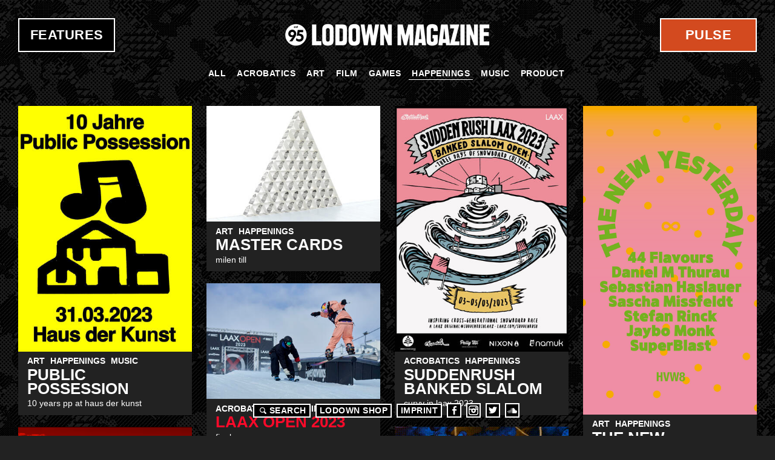

--- FILE ---
content_type: text/html; charset=utf-8
request_url: http://lodownmagazine.com/pulse/happenings?page=2
body_size: 4569
content:
<!DOCTYPE html><!--[if lt IE 7]>
<html 
  xmlns:fb="http://ogp.me/ns/fb#"
  xmlns:og="http://ogp.me/ns#"
  xmlns:article="http://ogp.me/ns/article#"
  xmlns:book="http://ogp.me/ns/book#"
  xmlns:profile="http://ogp.me/ns/profile#"
  xmlns:video="http://ogp.me/ns/video#"  lang="en" dir="ltr" class="no-js lt-ie9 lt-ie8 lt-ie7"></html><![endif]--><!--[if IE 7]>
<html 
  xmlns:fb="http://ogp.me/ns/fb#"
  xmlns:og="http://ogp.me/ns#"
  xmlns:article="http://ogp.me/ns/article#"
  xmlns:book="http://ogp.me/ns/book#"
  xmlns:profile="http://ogp.me/ns/profile#"
  xmlns:video="http://ogp.me/ns/video#"  lang="en" dir="ltr" class="no-js lt-ie9 lt-ie8"></html><![endif]--><!--[if IE 8]>
<html 
  xmlns:fb="http://ogp.me/ns/fb#"
  xmlns:og="http://ogp.me/ns#"
  xmlns:article="http://ogp.me/ns/article#"
  xmlns:book="http://ogp.me/ns/book#"
  xmlns:profile="http://ogp.me/ns/profile#"
  xmlns:video="http://ogp.me/ns/video#"  lang="en" dir="ltr" class="no-js lt-ie9"></html><![endif]-->
<!-- [if gt IE 8] <!-->
<html 
  xmlns:fb="http://ogp.me/ns/fb#"
  xmlns:og="http://ogp.me/ns#"
  xmlns:article="http://ogp.me/ns/article#"
  xmlns:book="http://ogp.me/ns/book#"
  xmlns:profile="http://ogp.me/ns/profile#"
  xmlns:video="http://ogp.me/ns/video#"  lang="en" dir="ltr" class="no-js">
  <!-- <![endif]-->
<head>
	<meta http-equiv="X-UA-Compatible" content="IE=edge,chrome=1">
	<meta name="viewport" content="width=device-width">
	<title>Happenings | Lodown Magazine</title>
	<meta http-equiv="Content-Type" content="text/html; charset=utf-8" />
<link rel="alternate" title="Happenings" href="http://lodownmagazine.com/taxonomy/term/11/0/feed" />
<meta name="Generator" content="Kopfwelt.com" />
<meta name="generator" content="Drupal 7 (http://drupal.org)" />
<link rel="canonical" href="http://lodownmagazine.com/pulse/happenings" />
<link rel="shortlink" href="http://lodownmagazine.com/taxonomy/term/11" />
<meta property="og:site_name" content="Lodown Magazine" />
<meta property="og:type" content="article" />
<meta property="og:url" content="http://lodownmagazine.com/pulse/happenings" />
<meta property="og:title" content="Happenings" />
	<link rel="stylesheet" href="http://lodownmagazine.com/sites/default/files/css/css_lQaZfjVpwP_oGNqdtWCSpJT1EMqXdMiU84ekLLxQnc4.css" />
<link rel="stylesheet" href="http://lodownmagazine.com/sites/default/files/css/css_ljvxoqi8w29h_egdohE_7f42Ij8UHh4hJ3jRAhv7-8E.css" />
<link rel="stylesheet" href="http://lodownmagazine.com/sites/default/files/css/css_bV_IDqrNGlVJmIQkAVRsCSC9_UHEbKkeH_5eySCnrEI.css" />
<link rel="stylesheet" href="http://lodownmagazine.com/sites/default/files/css/css_by_WicW7gBb_SxXmHiHDv5CSDbqjj57Dv2i-UUdjgL4.css" />
		<script src="/sites/default/themes/lodown/scripts/vendor/modernizr.custom.js"></script>
	<script src="/sites/default/themes/lodown/scripts/vendor/lazyload.min.js"></script>
	<script>
		var lzld = lazyload({
			container: document.body,
			offset: 2000,
			src: 'data-src' // or function(elt) { return customSrc }
		});
	</script>
</head>
<body class="not-front no-sidebars page-taxonomy page-taxonomy-term page-taxonomy-term- page-taxonomy-term-11" >

		
<header class="l-Header">
	<div class="l-Topbar">
		<h1 class="Logo"><a href="/" title="Home">
			<img src="/sites/default/themes/lodown/images/logo.png" alt="Lodown Magazine"/>
		</a></h1>
	</div>

	
			
    
<nav  role="navigation">
  
      
  <ul class="Nav Nav--categories PulseNav"><li><a href="/pulse" class="Link-allPulse">All</a></li>
<li><a href="/pulse/acrobatics" title="Acrobatics">Acrobatics</a></li>
<li><a href="/pulse/art" title="Art">Art</a></li>
<li><a href="/pulse/film" title="Film">Film</a></li>
<li><a href="/pulse/games" title="Games">Games</a></li>
<li class="active-trail"><a href="/pulse/happenings" title="Happenings" class="active-trail active">Happenings</a></li>
<li><a href="/pulse/music" title="Music">Music</a></li>
<li><a href="/pulse/product" title="Product">Product</a></li>
</ul>

  



  
</nav>
  
	</header>

<ul class="Nav Nav--primary"><li class="menu-721 first"><a href="/features">Features</a></li>
<li class="menu-749 last"><a href="/pulse">Pulse</a></li>
</ul>
<div id="Lodown" class="l-Main">

				<h1>Happenings</h1>
		
	

	
		
    
<div class="DynamicGrid Masonryview view-taxonomy-term view-id-taxonomy_term view-display-id-page DynamicGrid Masonry view-dom-id-084b191bff5700cfdf65812ee528e74d">

        
  
  
  
      	<article class="node-pulse node-teaser view-mode-teaser Article Article--teaser">

        <div class=" Article-media">      <a href="/pulse/public-possession"><img src="http://lodownmagazine.com/sites/default/files/styles/medium/public/pulse/image/ppa_0.jpg?itok=m5fHt4BG" width="400" height="566" /></a>    </div>        <div class=" Article-body">
      <div class="Article-meta"><a href="/pulse/art">Art</a></div><div class="Article-meta"><a href="/pulse/happenings" class="active">Happenings</a></div><div class="Article-meta"><a href="/pulse/music">Music</a></div><h2 class="Article-title"><a href="http://lodownmagazine.com/pulse/public-possession" style="color: #ffffff">Public Possession</a></h2><p class="Article-desc">10 years PP at Haus der Kunst</p>    </div>
  </article>
	<article class="node-pulse node-teaser view-mode-teaser Article Article--teaser">

        <div class=" Article-media">      <a href="/pulse/master-cards"><img src="http://lodownmagazine.com/sites/default/files/styles/medium/public/pulse/image/master_cards_einladungskarte_2.jpg?itok=WSk6tOl6" width="400" height="267" /></a>    </div>        <div class=" Article-body">
      <div class="Article-meta"><a href="/pulse/art">Art</a></div><div class="Article-meta"><a href="/pulse/happenings" class="active">Happenings</a></div><h2 class="Article-title"><a href="http://lodownmagazine.com/pulse/master-cards" style="color: #ffffff">Master Cards</a></h2><p class="Article-desc">Milen Till</p>    </div>
  </article>
	<article class="node-pulse node-teaser view-mode-teaser Article Article--teaser">

        <div class=" Article-media">      <a href="/pulse/suddenrush-banked-slalom-0"><img src="http://lodownmagazine.com/sites/default/files/styles/medium/public/pulse/image/suddenrush_banked_slalom_laax_2023_web.jpg?itok=mOmx8EqR" width="400" height="566" /></a>    </div>        <div class=" Article-body">
      <div class="Article-meta"><a href="/pulse/acrobatics">Acrobatics</a></div><div class="Article-meta"><a href="/pulse/happenings" class="active">Happenings</a></div><h2 class="Article-title"><a href="http://lodownmagazine.com/pulse/suddenrush-banked-slalom-0" style="color: #ffffff">Suddenrush Banked Slalom</a></h2><p class="Article-desc">Curvy IN LAAX 2023</p>    </div>
  </article>
	<article class="node-pulse node-teaser view-mode-teaser Article Article--teaser">

        <div class=" Article-media">      <a href="/pulse/new-yesterday"><img src="http://lodownmagazine.com/sites/default/files/styles/medium/public/pulse/image/ig_story.png?itok=WZANvpLN" width="400" height="711" /></a>    </div>        <div class=" Article-body">
      <div class="Article-meta"><a href="/pulse/art">Art</a></div><div class="Article-meta"><a href="/pulse/happenings" class="active">Happenings</a></div><h2 class="Article-title"><a href="http://lodownmagazine.com/pulse/new-yesterday" style="color: #ffffff">THE NEW YESTERDAY</a></h2><p class="Article-desc">white men at HVW8</p>    </div>
  </article>
	<article class="node-pulse node-teaser view-mode-teaser Article Article--teaser">

        <div class=" Article-media">      <a href="/pulse/laax-open-2023-0"><img src="http://lodownmagazine.com/sites/default/files/styles/medium/public/pulse/image/laaxopen_23_kleveland_marcus_by_laemmerhirt_24807.jpg?itok=dPDT-gUV" width="400" height="267" /></a>    </div>        <div class=" Article-body">
      <div class="Article-meta"><a href="/pulse/acrobatics">Acrobatics</a></div><div class="Article-meta"><a href="/pulse/happenings" class="active">Happenings</a></div><h2 class="Article-title"><a href="http://lodownmagazine.com/pulse/laax-open-2023-0" style="color: #fc0a2a">LAAX OPEN 2023</a></h2><p class="Article-desc">Final Recap</p>    </div>
  </article>
	<article class="node-pulse node-teaser view-mode-teaser Article Article--teaser">

        <div class=" Article-media">      <a href="/pulse/laax-open-2023"><img src="http://lodownmagazine.com/sites/default/files/styles/medium/public/pulse/image/bildschirmfoto_2022-12-17_um_11.59.03.png?itok=6H0ppSJ4" width="400" height="313" /></a>    </div>        <div class=" Article-body">
      <div class="Article-meta"><a href="/pulse/acrobatics">Acrobatics</a></div><div class="Article-meta"><a href="/pulse/happenings" class="active">Happenings</a></div><h2 class="Article-title"><a href="http://lodownmagazine.com/pulse/laax-open-2023" style="color: #ffffff">LAAX OPEN 2023</a></h2><p class="Article-desc">Freestyle Festival</p>    </div>
  </article>
	<article class="node-pulse node-teaser view-mode-teaser Article Article--teaser">

        <div class=" Article-media">      <a href="/pulse/childhood-intelligence-x-grund"><img src="http://lodownmagazine.com/sites/default/files/styles/medium/public/pulse/image/transition_state-2.gif?itok=ZumyyqOZ" width="400" height="225" /></a>    </div>        <div class=" Article-body">
      <div class="Article-meta"><a href="/pulse/art">Art</a></div><div class="Article-meta"><a href="/pulse/happenings" class="active">Happenings</a></div><div class="Article-meta"><a href="/pulse/music">Music</a></div><div class="Article-meta"><a href="/pulse/product">Product</a></div><h2 class="Article-title"><a href="http://lodownmagazine.com/pulse/childhood-intelligence-x-grund" style="color: #ffffff">Childhood intelligence x Gr_und</a></h2><p class="Article-desc">Objekte Vol.1</p>    </div>
  </article>
	<article class="node-pulse node-teaser view-mode-teaser Article Article--teaser">

        <div class=" Article-media">      <a href="/pulse/%E2%80%98i%E2%80%99m-sorry-dave%E2%80%99"><img src="http://lodownmagazine.com/sites/default/files/styles/medium/public/pulse/image/bildschirmfoto_2022-11-08_um_14.50.43_copy.jpg?itok=6Q0TuZkd" width="400" height="324" /></a>    </div>        <div class=" Article-body">
      <div class="Article-meta"><a href="/pulse/art">Art</a></div><div class="Article-meta"><a href="/pulse/happenings" class="active">Happenings</a></div><h2 class="Article-title"><a href="http://lodownmagazine.com/pulse/%E2%80%98i%E2%80%99m-sorry-dave%E2%80%99" style="color: #ffffff">‘I’M SORRY DAVE’ </a></h2><p class="Article-desc">Another Space Odyssey</p>    </div>
  </article>
	<article class="node-pulse node-teaser view-mode-teaser Article Article--teaser">

        <div class=" Article-media">      <a href="/pulse/bba-gallery"><img src="http://lodownmagazine.com/sites/default/files/styles/medium/public/pulse/image/20221005_pp2022_key_visual_bba_logo_850_x_566.jpg?itok=JSTwsfac" width="400" height="266" /></a>    </div>        <div class=" Article-body">
      <div class="Article-meta"><a href="/pulse/art">Art</a></div><div class="Article-meta"><a href="/pulse/happenings" class="active">Happenings</a></div><h2 class="Article-title"><a href="http://lodownmagazine.com/pulse/bba-gallery" style="color: #ffffff">BBA Gallery</a></h2><p class="Article-desc">photography prize exhibition</p>    </div>
  </article>
	<article class="node-pulse node-teaser view-mode-teaser Article Article--teaser">

        <div class=" Article-media">      <a href="/pulse/risiko-issue-3"><img src="http://lodownmagazine.com/sites/default/files/styles/medium/public/pulse/image/release_ig_story_2.png?itok=EqHCyWm0" width="400" height="711" /></a>    </div>        <div class=" Article-body">
      <div class="Article-meta"><a href="/pulse/happenings" class="active">Happenings</a></div><div class="Article-meta"><a href="/pulse/music">Music</a></div><h2 class="Article-title"><a href="http://lodownmagazine.com/pulse/risiko-issue-3" style="color: #ffffff">RISIKO Issue 3 </a></h2><p class="Article-desc">&quot;HAMBURG&quot; RELEASE</p>    </div>
  </article>
	<article class="node-pulse node-teaser view-mode-teaser Article Article--teaser">

        <div class=" Article-media">      <a href="/pulse/void"><img src="http://lodownmagazine.com/sites/default/files/styles/medium/public/pulse/image/bildschirmfoto_2022-09-23_um_15.24.16.png?itok=YA6AGm2c" width="400" height="329" /></a>    </div>        <div class=" Article-body">
      <div class="Article-meta"><a href="/pulse/art">Art</a></div><div class="Article-meta"><a href="/pulse/happenings" class="active">Happenings</a></div><h2 class="Article-title"><a href="http://lodownmagazine.com/pulse/void" style="color: #ffffff">into the Void </a></h2><p class="Article-desc">Victor Ash at Urban Spree</p>    </div>
  </article>
	<article class="node-pulse node-teaser view-mode-teaser Article Article--teaser">

        <div class=" Article-media">      <a href="/pulse/algorithmic-weed"><img src="http://lodownmagazine.com/sites/default/files/styles/medium/public/pulse/image/f9206e9c-940b-ac75-b9d1-8f3c8ad6279a.jpg?itok=Se4QRuyk" width="400" height="500" /></a>    </div>        <div class=" Article-body">
      <div class="Article-meta"><a href="/pulse/art">Art</a></div><div class="Article-meta"><a href="/pulse/happenings" class="active">Happenings</a></div><h2 class="Article-title"><a href="http://lodownmagazine.com/pulse/algorithmic-weed" style="color: #ffffff">ALGORITHMIC WEED</a></h2><p class="Article-desc">Thomas Feuerstein</p>    </div>
  </article>
	<article class="node-pulse node-teaser view-mode-teaser Article Article--teaser">

        <div class=" Article-media">      <a href="/pulse/transgressive"><img src="http://lodownmagazine.com/sites/default/files/styles/medium/public/pulse/image/220904-transgressive-instastory-1.jpg?itok=ug5tI6BM" width="400" height="711" /></a>    </div>        <div class=" Article-body">
      <div class="Article-meta"><a href="/pulse/art">Art</a></div><div class="Article-meta"><a href="/pulse/happenings" class="active">Happenings</a></div><h2 class="Article-title"><a href="http://lodownmagazine.com/pulse/transgressive" style="color: #ffffff">TRANSGRESSIVE</a></h2><p class="Article-desc">art and the city (berlin)</p>    </div>
  </article>
	<article class="node-pulse node-promoted node-teaser view-mode-teaser Article Article--teaser">

        <div class=" Article-media">      <a href="/pulse/wonderwalls"><img src="http://lodownmagazine.com/sites/default/files/styles/medium/public/pulse/image/banksy-trolley-hunters.png?itok=LQanAppQ" width="400" height="284" /></a>    </div>        <div class=" Article-body">
      <div class="Article-meta"><a href="/pulse/art">Art</a></div><div class="Article-meta"><a href="/pulse/happenings" class="active">Happenings</a></div><h2 class="Article-title"><a href="http://lodownmagazine.com/pulse/wonderwalls" style="color: #ffffff">WONDERWALLS</a></h2><p class="Article-desc"> Art &amp; Toys at NRW Forum</p>    </div>
  </article>
	<article class="node-pulse node-promoted node-teaser view-mode-teaser Article Article--teaser">

        <div class=" Article-media">      <a href="/pulse/dead-end-street"><img src="http://lodownmagazine.com/sites/default/files/styles/medium/public/pulse/image/nikitateryoshin_iveneverbeentorussia_05.jpg?itok=eHhBbuCD" width="400" height="599" /></a>    </div>        <div class=" Article-body">
      <div class="Article-meta"><a href="/pulse/art">Art</a></div><div class="Article-meta"><a href="/pulse/happenings" class="active">Happenings</a></div><h2 class="Article-title"><a href="http://lodownmagazine.com/pulse/dead-end-street" style="color: #ffffff">DEAD END STREET</a></h2><p class="Article-desc">HVW8 + Berlin Photo Week</p>    </div>
  </article>
	<article class="node-pulse node-teaser view-mode-teaser Article Article--teaser">

        <div class=" Article-media">      <a href="/pulse/volcom-garden-2022"><img src="http://lodownmagazine.com/sites/default/files/styles/medium/public/pulse/image/420x594_volcomgardenexperience_breda_final.jpg?itok=nYr_bItm" width="400" height="566" /></a>    </div>        <div class=" Article-body">
      <div class="Article-meta"><a href="/pulse/acrobatics">Acrobatics</a></div><div class="Article-meta"><a href="/pulse/happenings" class="active">Happenings</a></div><div class="Article-meta"><a href="/pulse/music">Music</a></div><h2 class="Article-title"><a href="http://lodownmagazine.com/pulse/volcom-garden-2022" style="color: #ffffff">VOLCOM GARDEN 2022</a></h2><p class="Article-desc">PIER15 IN BREDA, NL</p>    </div>
  </article>
	<article class="node-pulse node-teaser view-mode-teaser Article Article--teaser">

        <div class=" Article-media">      <a href="/pulse/18th-pictoplasma"><img src="http://lodownmagazine.com/sites/default/files/styles/medium/public/pulse/image/pb22_festival_simonlandrein_2_0.jpg?itok=ZHS1H3q1" width="400" height="333" /></a>    </div>        <div class=" Article-body">
      <div class="Article-meta"><a href="/pulse/art">Art</a></div><div class="Article-meta"><a href="/pulse/film">Film</a></div><div class="Article-meta"><a href="/pulse/happenings" class="active">Happenings</a></div><h2 class="Article-title"><a href="http://lodownmagazine.com/pulse/18th-pictoplasma" style="color: #ffffff">18th PICTOPLASMA</a></h2><p class="Article-desc">Festival of Character Design</p>    </div>
  </article>
	<article class="node-pulse node-teaser view-mode-teaser Article Article--teaser">

        <div class=" Article-media">      <a href="/pulse/dazwischen"><img src="http://lodownmagazine.com/sites/default/files/styles/medium/public/pulse/image/image_1.png?itok=2dWS4Jsb" width="400" height="711" /></a>    </div>        <div class=" Article-body">
      <div class="Article-meta"><a href="/pulse/art">Art</a></div><div class="Article-meta"><a href="/pulse/happenings" class="active">Happenings</a></div><h2 class="Article-title"><a href="http://lodownmagazine.com/pulse/dazwischen" style="color: #ffffff">DAZWISCHEN</a></h2><p class="Article-desc">by Lisa Wassmann</p>    </div>
  </article>
	<article class="node-pulse node-teaser view-mode-teaser Article Article--teaser">

        <div class=" Article-media">      <a href="/pulse/volcom-garden-experience-2022"><img src="http://lodownmagazine.com/sites/default/files/styles/medium/public/pulse/image/1080x1080_volcomgardenexperience_instafeed_1.jpg?itok=1lceUZi0" width="400" height="400" /></a>    </div>        <div class=" Article-body">
      <div class="Article-meta"><a href="/pulse/art">Art</a></div><div class="Article-meta"><a href="/pulse/happenings" class="active">Happenings</a></div><h2 class="Article-title"><a href="http://lodownmagazine.com/pulse/volcom-garden-experience-2022" style="color: #ffffff">VOLCOM GARDEN EXPERIENCE 2022</a></h2><p class="Article-desc">STUTTGART, GERMANY</p>    </div>
  </article>
	<article class="node-pulse node-teaser view-mode-teaser Article Article--teaser">

        <div class=" Article-media">      <a href="/pulse/petro-surf-2022"><img src="http://lodownmagazine.com/sites/default/files/styles/medium/public/pulse/image/bildschirmfoto_2022-06-09_um_15.30.49.png?itok=4TntgBX3" width="400" height="563" /></a>    </div>        <div class=" Article-body">
      <div class="Article-meta"><a href="/pulse/acrobatics">Acrobatics</a></div><div class="Article-meta"><a href="/pulse/happenings" class="active">Happenings</a></div><div class="Article-meta"><a href="/pulse/music">Music</a></div><h2 class="Article-title"><a href="http://lodownmagazine.com/pulse/petro-surf-2022" style="color: #ffffff">Petro SURF 2022</a></h2><p class="Article-desc">the island of sylt</p>    </div>
  </article>

  
      <h2 class="element-invisible">Pages</h2><div class="item-list-pager"><ul class="pager"><li class="first"><a title="Go to first page" href="/pulse/happenings">« first</a></li>
<li class="previous"><a title="Go to previous page" href="/pulse/happenings?page=1">‹ previous</a></li>
<li><a title="Go to page 1" href="/pulse/happenings">1</a></li>
<li><a title="Go to page 2" href="/pulse/happenings?page=1">2</a></li>
<li class="current">3</li>
<li><a title="Go to page 4" href="/pulse/happenings?page=3">4</a></li>
<li><a title="Go to page 5" href="/pulse/happenings?page=4">5</a></li>
<li><a title="Go to page 6" href="/pulse/happenings?page=5">6</a></li>
<li><a title="Go to page 7" href="/pulse/happenings?page=6">7</a></li>
<li><a title="Go to page 8" href="/pulse/happenings?page=7">8</a></li>
<li><a title="Go to page 9" href="/pulse/happenings?page=8">9</a></li>
<li class="ellipsis">…</li>
<li class="next"><a title="Go to next page" href="/pulse/happenings?page=3">next ›</a></li>
<li class="last"><a title="Go to last page" href="/pulse/happenings?page=42">last »</a></li>
</ul></div>  
  
  
  
  
</div>   

	
	
	
</div>

<footer class="l-Footer">
	<ul class="Nav Nav--meta"><li class="menu-860 first"><a href="/search" id="SearchButton">Search</a></li>
<li class="menu-980"><a href="http://shop.lodownmagazine.com" title="Visit the Lodown Shop" target="_blank">LODOWN SHOP</a></li>
<li class="menu-862"><a href="/imprint">Imprint</a></li>
<li class="menu-856"><a href="https://www.facebook.com/lodownmagazine" class="IconLink--facebook" target="_blank">Facebook</a></li>
<li class="menu-858"><a href="http://instagram.com/lodownmag" class="IconLink--instagram" target="_blank">Instagram</a></li>
<li class="menu-857"><a href="https://twitter.com/lodownmag" class="IconLink--twitter" target="_blank">Twitter</a></li>
<li class="menu-2344 last"><a href="https://soundcloud.com/lodown95" class="IconLink--soundcloud" target="_blank">Soundcloud</a></li>
</ul></footer>

	<div class="Scripts">
					<script src="http://lodownmagazine.com/sites/default/files/js/js_-z-2lAhufzBeVjYseT6cTzSICUy9vnoLBpu1sF_zZrs.js"></script>
<script src="http://lodownmagazine.com/sites/default/files/js/js_xZx8WAPdd5njWuLwGKHjYStjmk6x0wcL3CEhmXlRtzk.js"></script>
<script src="http://lodownmagazine.com/sites/default/files/js/js_bR8qRdb9UtdOhmNZ_gBRmMfyv1YdWJSVZYuacLEI8p0.js"></script>
<script>jQuery.extend(Drupal.settings, {"basePath":"\/","pathPrefix":"","ajaxPageState":{"theme":"lodown","theme_token":"5JaSt4b322HGrRLd8PJtnYzywyZ-Dxd4VEgggJtazhY","js":{"misc\/jquery.js":1,"misc\/jquery.once.js":1,"misc\/drupal.js":1,"sites\/all\/modules\/field_group\/field_group.js":1,"sites\/default\/themes\/lodown\/scripts\/main.js":1,"sites\/default\/themes\/lodown\/temp.js":1},"css":{"modules\/system\/system.base.css":1,"modules\/aggregator\/aggregator.css":1,"modules\/field\/theme\/field.css":1,"modules\/node\/node.css":1,"modules\/search\/search.css":1,"modules\/user\/user.css":1,"sites\/all\/modules\/views\/css\/views.css":1,"sites\/all\/modules\/ckeditor\/css\/ckeditor.css":1,"sites\/all\/modules\/ctools\/css\/ctools.css":1,"sites\/all\/modules\/field_group\/field_group.css":1,"sites\/default\/themes\/lodown\/styles\/main.css":1,"sites\/default\/themes\/lodown\/temp.css":1}}});</script>
			</div>

	
      

	<!-- Google Analytics -->
	<script>(function(b,o,i,l,e,r){b.GoogleAnalyticsObject=l;b[l]||(b[l]=function(){(b[l].q=b[l].q||[]).push(arguments)});b[l].l=+new Date;e=o.createElement(i);r=o.getElementsByTagName(i)[0];e.src='http://www.google-analytics.com/analytics.js';r.parentNode.insertBefore(e,r)}(window,document,'script','ga'));ga('create','UA-61183-2');ga('send','pageview');</script>

</body>
</html>


--- FILE ---
content_type: text/javascript
request_url: http://lodownmagazine.com/sites/default/themes/lodown/scripts/vendor/lazyload.min.js
body_size: 1097
content:
/*
 in-viewport v0.3.0 | github.com/vvo/in-viewport#license
 lazyload v2.0.5 | github.com/vvo/lazyload#license
*/
(function(g,k){function h(a,b,f){a.attachEvent?a.attachEvent("on"+b,f):a.addEventListener(b,f,!1)}function p(a){var b;return function(){var f=this,d=arguments;clearTimeout(b);b=setTimeout(function(){b=null;a.apply(f,d)},15)}}function q(a){function b(b,d,e){if(!l(k.documentElement,b)||!l(k.documentElement,a))return setTimeout(f(b,d,e),0);var c=b.getBoundingClientRect(),g=a.getBoundingClientRect(),h=c.left,c=c.top,m=d,n=d;a===k.body?(m+=k.documentElement.clientWidth,n+=k.documentElement.clientHeight):
(h-=g.left,c-=g.top,m+=a.clientWidth,n+=a.clientHeight);if(h>=-d&&h<=m&&c>=-d&&c<=n)if(e)e(b);else return!0;else if(e)setTimeout(f(b,d,e),0);else return!1}function f(a,f,e){return function(){d.push(function(){b(a,f,e)})}}var d=[],e=a===k.body?g:a,c=p(function(){for(var a;a=d.shift();)a()});h(e,"scroll",c);e===g&&h(g,"resize",c);return{b:a,a:b}}var c=[];g.inViewport=function(a,b,f){var d=k.body;if(void 0===b||"function"===typeof b)f=b,b={};d=b.container||d;b=b.offset||0;for(var e=0;e<c.length;e++)if(c[e].b===
d)return c[e].a(a,b,f);return c[c.push(q(d))-1].a(a,b,f)};var l=document.documentElement.compareDocumentPosition?function(a,b){return!!(a.compareDocumentPosition(b)&16)}:document.documentElement.contains?function(a,b){return a!==b&&(a.contains?a.contains(b):!1)}:function(a,b){for(;b=b.parentNode;)if(b===a)return!0;return!1}})(window,document);
(function(g){function k(a){-1===c.call(l,a)&&l.push(a)}function h(a){function b(b){var e="function"===typeof a.src?a.src(b):b.getAttribute(a.src);e&&(b.src=e);b["data-lzled"]=!0;f[c.call(f,b)]=null}if(1<arguments.length)return inViewport.apply(void 0,arguments);a=q(a||{});"string"===typeof a.src&&k(a.src);var f=[];return function(d){d.onload=null;d.removeAttribute("onload");-1===c.call(f,d)&&inViewport(d,a,b)}}function p(a){a="HTML"+a+"Element";if(!1!==a in g){var b=g[a].prototype.getAttribute;g[a].prototype.getAttribute=
function(a){if("src"===a){for(var d,e=0,c=l.length;e<c&&!(d=b.call(this,l[e]));e++);return d||b.call(this,a)}return b.call(this,a)}}}function q(a){var b={offset:333,src:"data-src",container:!1},c;for(c in b)void 0===a[c]&&(a[c]=b[c]);return a}function c(a){for(var b=this.length;b--&&this[b]!==a;);return b}var l=["data-src"];g.lazyload=h;g.lzld=h();p("Image");p("IFrame")})(window,document);
